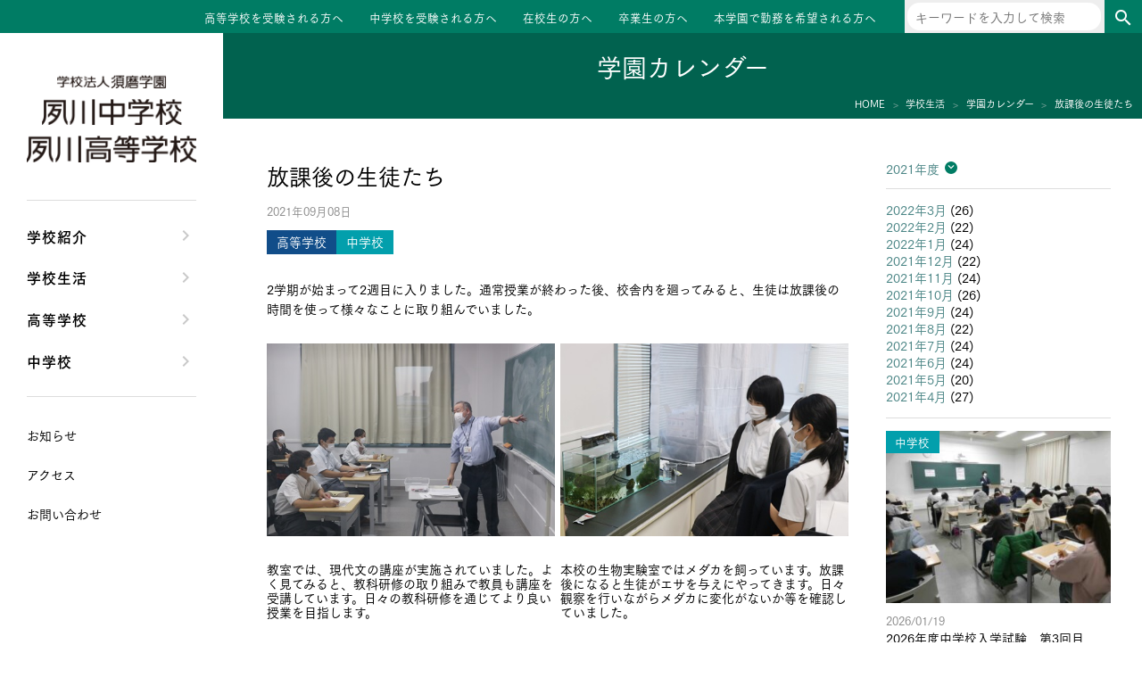

--- FILE ---
content_type: text/html; charset=UTF-8
request_url: https://www.sumashuku.jp/2021/09/08/20210908houkago/
body_size: 7288
content:
<!DOCTYPE html>
<html lang="ja">
<head>
<meta charset="UTF-8">
<meta name="viewport" content="width=device-width, initial-scale=1">
<link rel="profile" href="http://gmpg.org/xfn/11">
<link href="https://fonts.googleapis.com/css?family=Fjalla+One" rel="stylesheet">
<script type="text/javascript" src="//webfont.fontplus.jp/accessor/script/fontplus.js?m1B-lrOj~rA%3D&box=IPkKCPYxE1A%3D&aa=1&ab=2" charset="utf-8"></script>
<!-- Google Tag Manager -->
<script>(function(w,d,s,l,i){w[l]=w[l]||[];w[l].push({'gtm.start':
new Date().getTime(),event:'gtm.js'});var f=d.getElementsByTagName(s)[0],
j=d.createElement(s),dl=l!='dataLayer'?'&l='+l:'';j.async=true;j.src=
'https://www.googletagmanager.com/gtm.js?id='+i+dl;f.parentNode.insertBefore(j,f);
})(window,document,'script','dataLayer','GTM-K28BTTD');</script>
<!-- End Google Tag Manager -->
<title>放課後の生徒たち &#8211; 夙川中学校・高等学校</title>
<meta name='robots' content='max-image-preview:large' />
	<style>img:is([sizes="auto" i], [sizes^="auto," i]) { contain-intrinsic-size: 3000px 1500px }</style>
	<link rel='dns-prefetch' href='//cdnjs.cloudflare.com' />
<link rel='dns-prefetch' href='//fonts.googleapis.com' />
<link rel='stylesheet' id='wp-block-library-css' href='https://www.sumashuku.jp/wp-includes/css/dist/block-library/style.min.css?ver=1759268408' type='text/css' media='all' />
<style id='classic-theme-styles-inline-css' type='text/css'>
/*! This file is auto-generated */
.wp-block-button__link{color:#fff;background-color:#32373c;border-radius:9999px;box-shadow:none;text-decoration:none;padding:calc(.667em + 2px) calc(1.333em + 2px);font-size:1.125em}.wp-block-file__button{background:#32373c;color:#fff;text-decoration:none}
</style>
<style id='global-styles-inline-css' type='text/css'>
:root{--wp--preset--aspect-ratio--square: 1;--wp--preset--aspect-ratio--4-3: 4/3;--wp--preset--aspect-ratio--3-4: 3/4;--wp--preset--aspect-ratio--3-2: 3/2;--wp--preset--aspect-ratio--2-3: 2/3;--wp--preset--aspect-ratio--16-9: 16/9;--wp--preset--aspect-ratio--9-16: 9/16;--wp--preset--color--black: #000000;--wp--preset--color--cyan-bluish-gray: #abb8c3;--wp--preset--color--white: #ffffff;--wp--preset--color--pale-pink: #f78da7;--wp--preset--color--vivid-red: #cf2e2e;--wp--preset--color--luminous-vivid-orange: #ff6900;--wp--preset--color--luminous-vivid-amber: #fcb900;--wp--preset--color--light-green-cyan: #7bdcb5;--wp--preset--color--vivid-green-cyan: #00d084;--wp--preset--color--pale-cyan-blue: #8ed1fc;--wp--preset--color--vivid-cyan-blue: #0693e3;--wp--preset--color--vivid-purple: #9b51e0;--wp--preset--gradient--vivid-cyan-blue-to-vivid-purple: linear-gradient(135deg,rgba(6,147,227,1) 0%,rgb(155,81,224) 100%);--wp--preset--gradient--light-green-cyan-to-vivid-green-cyan: linear-gradient(135deg,rgb(122,220,180) 0%,rgb(0,208,130) 100%);--wp--preset--gradient--luminous-vivid-amber-to-luminous-vivid-orange: linear-gradient(135deg,rgba(252,185,0,1) 0%,rgba(255,105,0,1) 100%);--wp--preset--gradient--luminous-vivid-orange-to-vivid-red: linear-gradient(135deg,rgba(255,105,0,1) 0%,rgb(207,46,46) 100%);--wp--preset--gradient--very-light-gray-to-cyan-bluish-gray: linear-gradient(135deg,rgb(238,238,238) 0%,rgb(169,184,195) 100%);--wp--preset--gradient--cool-to-warm-spectrum: linear-gradient(135deg,rgb(74,234,220) 0%,rgb(151,120,209) 20%,rgb(207,42,186) 40%,rgb(238,44,130) 60%,rgb(251,105,98) 80%,rgb(254,248,76) 100%);--wp--preset--gradient--blush-light-purple: linear-gradient(135deg,rgb(255,206,236) 0%,rgb(152,150,240) 100%);--wp--preset--gradient--blush-bordeaux: linear-gradient(135deg,rgb(254,205,165) 0%,rgb(254,45,45) 50%,rgb(107,0,62) 100%);--wp--preset--gradient--luminous-dusk: linear-gradient(135deg,rgb(255,203,112) 0%,rgb(199,81,192) 50%,rgb(65,88,208) 100%);--wp--preset--gradient--pale-ocean: linear-gradient(135deg,rgb(255,245,203) 0%,rgb(182,227,212) 50%,rgb(51,167,181) 100%);--wp--preset--gradient--electric-grass: linear-gradient(135deg,rgb(202,248,128) 0%,rgb(113,206,126) 100%);--wp--preset--gradient--midnight: linear-gradient(135deg,rgb(2,3,129) 0%,rgb(40,116,252) 100%);--wp--preset--font-size--small: 13px;--wp--preset--font-size--medium: 20px;--wp--preset--font-size--large: 36px;--wp--preset--font-size--x-large: 42px;--wp--preset--spacing--20: 0.44rem;--wp--preset--spacing--30: 0.67rem;--wp--preset--spacing--40: 1rem;--wp--preset--spacing--50: 1.5rem;--wp--preset--spacing--60: 2.25rem;--wp--preset--spacing--70: 3.38rem;--wp--preset--spacing--80: 5.06rem;--wp--preset--shadow--natural: 6px 6px 9px rgba(0, 0, 0, 0.2);--wp--preset--shadow--deep: 12px 12px 50px rgba(0, 0, 0, 0.4);--wp--preset--shadow--sharp: 6px 6px 0px rgba(0, 0, 0, 0.2);--wp--preset--shadow--outlined: 6px 6px 0px -3px rgba(255, 255, 255, 1), 6px 6px rgba(0, 0, 0, 1);--wp--preset--shadow--crisp: 6px 6px 0px rgba(0, 0, 0, 1);}:where(.is-layout-flex){gap: 0.5em;}:where(.is-layout-grid){gap: 0.5em;}body .is-layout-flex{display: flex;}.is-layout-flex{flex-wrap: wrap;align-items: center;}.is-layout-flex > :is(*, div){margin: 0;}body .is-layout-grid{display: grid;}.is-layout-grid > :is(*, div){margin: 0;}:where(.wp-block-columns.is-layout-flex){gap: 2em;}:where(.wp-block-columns.is-layout-grid){gap: 2em;}:where(.wp-block-post-template.is-layout-flex){gap: 1.25em;}:where(.wp-block-post-template.is-layout-grid){gap: 1.25em;}.has-black-color{color: var(--wp--preset--color--black) !important;}.has-cyan-bluish-gray-color{color: var(--wp--preset--color--cyan-bluish-gray) !important;}.has-white-color{color: var(--wp--preset--color--white) !important;}.has-pale-pink-color{color: var(--wp--preset--color--pale-pink) !important;}.has-vivid-red-color{color: var(--wp--preset--color--vivid-red) !important;}.has-luminous-vivid-orange-color{color: var(--wp--preset--color--luminous-vivid-orange) !important;}.has-luminous-vivid-amber-color{color: var(--wp--preset--color--luminous-vivid-amber) !important;}.has-light-green-cyan-color{color: var(--wp--preset--color--light-green-cyan) !important;}.has-vivid-green-cyan-color{color: var(--wp--preset--color--vivid-green-cyan) !important;}.has-pale-cyan-blue-color{color: var(--wp--preset--color--pale-cyan-blue) !important;}.has-vivid-cyan-blue-color{color: var(--wp--preset--color--vivid-cyan-blue) !important;}.has-vivid-purple-color{color: var(--wp--preset--color--vivid-purple) !important;}.has-black-background-color{background-color: var(--wp--preset--color--black) !important;}.has-cyan-bluish-gray-background-color{background-color: var(--wp--preset--color--cyan-bluish-gray) !important;}.has-white-background-color{background-color: var(--wp--preset--color--white) !important;}.has-pale-pink-background-color{background-color: var(--wp--preset--color--pale-pink) !important;}.has-vivid-red-background-color{background-color: var(--wp--preset--color--vivid-red) !important;}.has-luminous-vivid-orange-background-color{background-color: var(--wp--preset--color--luminous-vivid-orange) !important;}.has-luminous-vivid-amber-background-color{background-color: var(--wp--preset--color--luminous-vivid-amber) !important;}.has-light-green-cyan-background-color{background-color: var(--wp--preset--color--light-green-cyan) !important;}.has-vivid-green-cyan-background-color{background-color: var(--wp--preset--color--vivid-green-cyan) !important;}.has-pale-cyan-blue-background-color{background-color: var(--wp--preset--color--pale-cyan-blue) !important;}.has-vivid-cyan-blue-background-color{background-color: var(--wp--preset--color--vivid-cyan-blue) !important;}.has-vivid-purple-background-color{background-color: var(--wp--preset--color--vivid-purple) !important;}.has-black-border-color{border-color: var(--wp--preset--color--black) !important;}.has-cyan-bluish-gray-border-color{border-color: var(--wp--preset--color--cyan-bluish-gray) !important;}.has-white-border-color{border-color: var(--wp--preset--color--white) !important;}.has-pale-pink-border-color{border-color: var(--wp--preset--color--pale-pink) !important;}.has-vivid-red-border-color{border-color: var(--wp--preset--color--vivid-red) !important;}.has-luminous-vivid-orange-border-color{border-color: var(--wp--preset--color--luminous-vivid-orange) !important;}.has-luminous-vivid-amber-border-color{border-color: var(--wp--preset--color--luminous-vivid-amber) !important;}.has-light-green-cyan-border-color{border-color: var(--wp--preset--color--light-green-cyan) !important;}.has-vivid-green-cyan-border-color{border-color: var(--wp--preset--color--vivid-green-cyan) !important;}.has-pale-cyan-blue-border-color{border-color: var(--wp--preset--color--pale-cyan-blue) !important;}.has-vivid-cyan-blue-border-color{border-color: var(--wp--preset--color--vivid-cyan-blue) !important;}.has-vivid-purple-border-color{border-color: var(--wp--preset--color--vivid-purple) !important;}.has-vivid-cyan-blue-to-vivid-purple-gradient-background{background: var(--wp--preset--gradient--vivid-cyan-blue-to-vivid-purple) !important;}.has-light-green-cyan-to-vivid-green-cyan-gradient-background{background: var(--wp--preset--gradient--light-green-cyan-to-vivid-green-cyan) !important;}.has-luminous-vivid-amber-to-luminous-vivid-orange-gradient-background{background: var(--wp--preset--gradient--luminous-vivid-amber-to-luminous-vivid-orange) !important;}.has-luminous-vivid-orange-to-vivid-red-gradient-background{background: var(--wp--preset--gradient--luminous-vivid-orange-to-vivid-red) !important;}.has-very-light-gray-to-cyan-bluish-gray-gradient-background{background: var(--wp--preset--gradient--very-light-gray-to-cyan-bluish-gray) !important;}.has-cool-to-warm-spectrum-gradient-background{background: var(--wp--preset--gradient--cool-to-warm-spectrum) !important;}.has-blush-light-purple-gradient-background{background: var(--wp--preset--gradient--blush-light-purple) !important;}.has-blush-bordeaux-gradient-background{background: var(--wp--preset--gradient--blush-bordeaux) !important;}.has-luminous-dusk-gradient-background{background: var(--wp--preset--gradient--luminous-dusk) !important;}.has-pale-ocean-gradient-background{background: var(--wp--preset--gradient--pale-ocean) !important;}.has-electric-grass-gradient-background{background: var(--wp--preset--gradient--electric-grass) !important;}.has-midnight-gradient-background{background: var(--wp--preset--gradient--midnight) !important;}.has-small-font-size{font-size: var(--wp--preset--font-size--small) !important;}.has-medium-font-size{font-size: var(--wp--preset--font-size--medium) !important;}.has-large-font-size{font-size: var(--wp--preset--font-size--large) !important;}.has-x-large-font-size{font-size: var(--wp--preset--font-size--x-large) !important;}
:where(.wp-block-post-template.is-layout-flex){gap: 1.25em;}:where(.wp-block-post-template.is-layout-grid){gap: 1.25em;}
:where(.wp-block-columns.is-layout-flex){gap: 2em;}:where(.wp-block-columns.is-layout-grid){gap: 2em;}
:root :where(.wp-block-pullquote){font-size: 1.5em;line-height: 1.6;}
</style>
<link rel='stylesheet' id='normalize-css' href='https://www.sumashuku.jp/wp-content/themes/shukugawa/normalize.css?ver=1549903101' type='text/css' media='all' />
<link rel='stylesheet' id='material-icons-css' href='https://fonts.googleapis.com/icon?family=Material+Icons&#038;ver=1759268408' type='text/css' media='all' />
<link rel='stylesheet' id='google-fjalla-one-css' href='https://fonts.googleapis.com/css?family=Fjalla+One&#038;ver=1759268408' type='text/css' media='all' />
<link rel='stylesheet' id='swiper-css' href='https://cdnjs.cloudflare.com/ajax/libs/Swiper/4.0.6/css/swiper.min.css?ver=4.0.6' type='text/css' media='all' />
<link rel='stylesheet' id='style-css' href='https://www.sumashuku.jp/wp-content/themes/shukugawa/style.css?ver=1724316684' type='text/css' media='all' />
<link rel='stylesheet' id='style2-css' href='https://www.sumashuku.jp/wp-content/themes/shukugawa/style2.css?ver=1756982899' type='text/css' media='all' />
<script type="text/javascript" src="https://www.sumashuku.jp/wp-includes/js/jquery/jquery.min.js?ver=3.7.1" id="jquery-core-js"></script>
<script type="text/javascript" src="https://www.sumashuku.jp/wp-includes/js/jquery/jquery-migrate.min.js?ver=3.4.1" id="jquery-migrate-js"></script>
<link rel="https://api.w.org/" href="https://www.sumashuku.jp/wp-json/" /><link rel="alternate" title="JSON" type="application/json" href="https://www.sumashuku.jp/wp-json/wp/v2/posts/34633" /><link rel="EditURI" type="application/rsd+xml" title="RSD" href="https://www.sumashuku.jp/xmlrpc.php?rsd" />
<link rel="canonical" href="https://www.sumashuku.jp/2021/09/08/20210908houkago/" />
<link rel='shortlink' href='https://www.sumashuku.jp/?p=34633' />
<link rel="alternate" title="oEmbed (JSON)" type="application/json+oembed" href="https://www.sumashuku.jp/wp-json/oembed/1.0/embed?url=https%3A%2F%2Fwww.sumashuku.jp%2F2021%2F09%2F08%2F20210908houkago%2F" />
<link rel="alternate" title="oEmbed (XML)" type="text/xml+oembed" href="https://www.sumashuku.jp/wp-json/oembed/1.0/embed?url=https%3A%2F%2Fwww.sumashuku.jp%2F2021%2F09%2F08%2F20210908houkago%2F&#038;format=xml" />
<link rel="icon" href="https://www.sumashuku.jp/wp-content/uploads/2020/10/cropped-favicon-32x32.png" sizes="32x32" />
<link rel="icon" href="https://www.sumashuku.jp/wp-content/uploads/2020/10/cropped-favicon-192x192.png" sizes="192x192" />
<link rel="apple-touch-icon" href="https://www.sumashuku.jp/wp-content/uploads/2020/10/cropped-favicon-180x180.png" />
<meta name="msapplication-TileImage" content="https://www.sumashuku.jp/wp-content/uploads/2020/10/cropped-favicon-270x270.png" />
</head>
<body class="wp-singular post-template-default single single-post postid-34633 single-format-standard wp-theme-shukugawa post-20210908houkago">
<!-- Google Tag Manager (noscript) -->
<noscript><iframe src="https://www.googletagmanager.com/ns.html?id=GTM-K28BTTD"
height="0" width="0" style="display:none;visibility:hidden"></iframe></noscript>
<!-- End Google Tag Manager (noscript) -->
<div id="site">
    <header id="site-header" class="block" role="banner">
            <div class="site-title loff mon">
        <a href="https://www.sumashuku.jp/" rel="home">
            <img src="/img/name.png" srcset="/img/name.png 1x,/img/name.png 2x" alt="">
        </a>
    </div>
<div class="lon moff">
            <ul id="menu-site-menu3" class="menu"><li id="menu-item-45" class="menu-item menu-item-type-post_type menu-item-object-page menu-item-45"><a href="https://www.sumashuku.jp/high-entrance-exam/">高等学校を受験される方へ</a></li>
<li id="menu-item-44" class="menu-item menu-item-type-post_type menu-item-object-page menu-item-44"><a href="https://www.sumashuku.jp/junior-entrance-exam/">中学校を受験される方へ</a></li>
<li id="menu-item-43" class="menu-item menu-item-type-post_type menu-item-object-page menu-item-43"><a href="https://www.sumashuku.jp/students/">在校生の方へ</a></li>
<li id="menu-item-42" class="menu-item menu-item-type-post_type menu-item-object-page menu-item-42"><a href="https://www.sumashuku.jp/senior/">卒業生の方へ</a></li>
<li id="menu-item-50672" class="menu-item menu-item-type-custom menu-item-object-custom menu-item-50672"><a target="_blank" href="https://www.suma.ac.jp/recruit/">本学園で勤務を希望される方へ</a></li>
</ul>    
    <div class="searchbox">
        <form role="search" method="get" class="search-form" action="https://www.sumashuku.jp/">
    <label>
        <span class="screen-reader-text">検索:</span>
        <input type="search" class="search-field" placeholder="キーワードを入力して検索" value="" name="s" title="検索:" />
    </label>
    <button class="search-submit" type="submit"><i class="material-icons">search</i></button>
</form>
    </div>
</div>
<div id="tabsp-menu-sw" class="loff mon">
    <div class="content">
        <div class="trigger">
            <div class="hamburger">
                <span></span>
                <span></span>
                <span></span>
            </div>
            <p class="close">MENU</p>
            <p class="open">CLOSE</p>
        </div>
    </div>
</div>
    </header>
    <div id="site-body">
        <div id="site-content">

<header id="page-header">
    <p class="page-title">学園カレンダー</p>

    <div id="breadCrumbs" class="block">
        <ul>
            <li itemscope="" itemtype="http://data-vocabulary.org/Breadcrumb">
                <a href="/" itemprop="url"><span itemprop="title">HOME</span></a>
            </li>
            <li itemscope="" itemtype="http://data-vocabulary.org/Breadcrumb">
                <a href="https://www.sumashuku.jp/school-life/" itemprop="url"><span itemprop="title">学校生活</span></a>
            </li>
            <li>
                <a href="https://www.sumashuku.jp/school-life/calendar/2021/9" itemprop="url"><span itemprop="title">学園カレンダー</span></a>
            </li>
            <li>
                <span itemprop="title">放課後の生徒たち</span>
            </li>
        </ul>
    </div>
</header>

<div id="page-content" role="main">
    <main class="page-main" role="main">
                    <div class="entry-main">
                <div class="entry-header">
                    <h1 class="entry-title">放課後の生徒たち</h1>
                    <p class="post-date">2021年09月08日</p>
                    
                    <div class="entry-kinds">
                                                    <p class="kind high">
                                高等学校                            </p>
                                                    <p class="kind junior">
                                中学校                            </p>
                                            </div>
                </div>
                <div class="entry-content">
                    <p>2学期が始まって2週目に入りました。通常授業が終わった後、校舎内を廻ってみると、生徒は放課後の時間を使って様々なことに取り組んでいました。</p>
<div class="imgbox">
<div class="img-l">
<p><img decoding="async" src="https://www.sumashuku.jp/wp-content/uploads/2021/09/IMG_0007-1.jpg" alt=""></p>
<div class="caption">教室では、現代文の講座が実施されていました。よく見てみると、教科研修の取り組みで教員も講座を受講しています。日々の教科研修を通じてより良い授業を目指します。</div>
</div>
<div class="img-r">
<p><img decoding="async" src="https://www.sumashuku.jp/wp-content/uploads/2021/09/IMG_0001-1.jpg" alt=""></p>
<div class="caption">本校の生物実験室ではメダカを飼っています。放課後になると生徒がエサを与えにやってきます。日々観察を行いながらメダカに変化がないか等を確認していました。</div>
</div>
</div>
                </div>

                                                    <div class="page-links">
                                                    <a href="https://www.sumashuku.jp/2021/09/09/20210909tannkyuusuruj1/" class="prev"><< 探求するJ1</a>
                                                                            <a href="https://www.sumashuku.jp/2021/09/07/20210907so-rannbusiwoodoru1/" class="next">ソーラン節を踊る① >></a>
                                            </div>
                            </div>
            <div class="entry-aside">
                <div class="archive-yms">
                    <div class="archive-years">
                        <label class="fka" for="archive-years-toggle">
                            2021年度
                        </label>
                        <input type="checkbox" id="archive-years-toggle" value="0">
                        <ul>
                                                            <li>
                                    <a href="https://www.sumashuku.jp/school-life/calendar/2025/04">2025年度</a>
                                </li>
                                                            <li>
                                    <a href="https://www.sumashuku.jp/school-life/calendar/2024/04">2024年度</a>
                                </li>
                                                            <li>
                                    <a href="https://www.sumashuku.jp/school-life/calendar/2023/04">2023年度</a>
                                </li>
                                                            <li>
                                    <a href="https://www.sumashuku.jp/school-life/calendar/2022/04">2022年度</a>
                                </li>
                                                            <li>
                                    <a href="https://www.sumashuku.jp/school-life/calendar/2021/04">2021年度</a>
                                </li>
                                                            <li>
                                    <a href="https://www.sumashuku.jp/school-life/calendar/2020/04">2020年度</a>
                                </li>
                                                            <li>
                                    <a href="https://www.sumashuku.jp/school-life/calendar/2019/04">2019年度</a>
                                </li>
                                                            <li>
                                    <a href="https://www.sumashuku.jp/school-life/calendar/2018/04">2018年度</a>
                                </li>
                                                            <li>
                                    <a href="https://www.sumashuku.jp/school-life/calendar/2017/04">2017年度</a>
                                </li>
                                                            <li>
                                    <a href="https://www.sumashuku.jp/school-life/calendar/2016/04">2016年度</a>
                                </li>
                                                            <li>
                                    <a href="https://www.sumashuku.jp/school-life/calendar/2015/04">2015年度</a>
                                </li>
                                                            <li>
                                    <a href="https://www.sumashuku.jp/school-life/calendar/2014/04">2014年度</a>
                                </li>
                                                            <li>
                                    <a href="https://www.sumashuku.jp/school-life/calendar/2013/04">2013年度</a>
                                </li>
                                                    </ul>
                    </div>
                    <div class="archive-months">
                        <ul>
                                                            <li><a href='https://www.sumashuku.jp/school-life/calendar/2022/03/'>2022年3月</a>&nbsp;(26)</li>                                                            <li><a href='https://www.sumashuku.jp/school-life/calendar/2022/02/'>2022年2月</a>&nbsp;(22)</li>                                                            <li><a href='https://www.sumashuku.jp/school-life/calendar/2022/01/'>2022年1月</a>&nbsp;(24)</li>                                                            <li><a href='https://www.sumashuku.jp/school-life/calendar/2021/12/'>2021年12月</a>&nbsp;(22)</li>                                                            <li><a href='https://www.sumashuku.jp/school-life/calendar/2021/11/'>2021年11月</a>&nbsp;(24)</li>                                                            <li><a href='https://www.sumashuku.jp/school-life/calendar/2021/10/'>2021年10月</a>&nbsp;(26)</li>                                                            <li><a href='https://www.sumashuku.jp/school-life/calendar/2021/09/'>2021年9月</a>&nbsp;(24)</li>                                                            <li><a href='https://www.sumashuku.jp/school-life/calendar/2021/08/'>2021年8月</a>&nbsp;(22)</li>                                                            <li><a href='https://www.sumashuku.jp/school-life/calendar/2021/07/'>2021年7月</a>&nbsp;(24)</li>                                                            <li><a href='https://www.sumashuku.jp/school-life/calendar/2021/06/'>2021年6月</a>&nbsp;(24)</li>                                                            <li><a href='https://www.sumashuku.jp/school-life/calendar/2021/05/'>2021年5月</a>&nbsp;(20)</li>                                                            <li><a href='https://www.sumashuku.jp/school-life/calendar/2021/04/'>2021年4月</a>&nbsp;(27)</li>                                                    </ul>
                    </div>
                </div>
                <div class="archive-recent">
                                                <div class="calendar-article swiper-slide mix junior_information">
        <a href="https://www.sumashuku.jp/2026/01/19/2026jhsentranceexam03/">
            <div class="entry-kinds">
                                    <p class="kind junior">
                        中学校                    </p>
                            </div>
            <div class="img">
                <div class="content">
                                            <img src="https://www.sumashuku.jp/wp-content/uploads/2026/01/eye2-300x230.jpg" alt="">
                                    </div>
            </div>
            <p class="date">
                2026/01/19            </p>
            <p class="title">
                2026年度中学校入学試験　第3回目            </p>
        </a>
    </div>
        <div class="calendar-article swiper-slide mix junior_information">
        <a href="https://www.sumashuku.jp/2026/01/17/2026jhsentranceexam/">
            <div class="entry-kinds">
                                    <p class="kind junior">
                        中学校                    </p>
                            </div>
            <div class="img">
                <div class="content">
                                            <img src="https://www.sumashuku.jp/wp-content/uploads/2026/01/eye-18-300x230.jpg" alt="">
                                    </div>
            </div>
            <p class="date">
                2026/01/17            </p>
            <p class="title">
                2026年度中学校入学試験　第1回目・第2回目            </p>
        </a>
    </div>
        <div class="calendar-article swiper-slide mix information">
        <a href="https://www.sumashuku.jp/2026/01/16/tomorrow-is-the-junior-high-school-entrance-exam/">
            <div class="entry-kinds">
                                    <p class="kind high">
                        高等学校                    </p>
                                    <p class="kind junior">
                        中学校                    </p>
                            </div>
            <div class="img">
                <div class="content">
                                            <img src="https://www.sumashuku.jp/wp-content/uploads/2026/01/eye-17-300x230.jpg" alt="">
                                    </div>
            </div>
            <p class="date">
                2026/01/16            </p>
            <p class="title">
                明日は中学入試            </p>
        </a>
    </div>
        <div class="calendar-article swiper-slide mix high_information">
        <a href="https://www.sumashuku.jp/2026/01/16/send-off-ceremony-for-the-common-test/">
            <div class="entry-kinds">
                                    <p class="kind high">
                        高等学校                    </p>
                            </div>
            <div class="img">
                <div class="content">
                                            <img src="https://www.sumashuku.jp/wp-content/uploads/2026/01/eye-15-300x230.jpg" alt="">
                                    </div>
            </div>
            <p class="date">
                2026/01/16            </p>
            <p class="title">
                エールを胸に　共通テスト本番へ            </p>
        </a>
    </div>
        <div class="calendar-article swiper-slide mix high_information">
        <a href="https://www.sumashuku.jp/2026/01/15/the-shinken-mock-exam-was-held/">
            <div class="entry-kinds">
                                    <p class="kind high">
                        高等学校                    </p>
                            </div>
            <div class="img">
                <div class="content">
                                            <img src="https://www.sumashuku.jp/wp-content/uploads/2026/01/eye-13-300x230.jpg" alt="">
                                    </div>
            </div>
            <p class="date">
                2026/01/15            </p>
            <p class="title">
                今の実力を測る　進研模試実施            </p>
        </a>
    </div>
                </div>
            </div>
            </main>
</div>

            <div class="foot-menu loff mon">
            <ul class="site-menu accordion">
                                                <li>
                        <a href="https://www.sumashuku.jp/school-about/">学校紹介</a>
                                                <ul class="site-menu">
                                                                                                <li><a href="https://www.sumashuku.jp/school-about/message/">理事長/学園長メッセージ</a></li>
                                                                    <li><a href="https://www.sumashuku.jp/school-about/safety/">安心して任せられる学校</a></li>
                                                                    <li><a href="https://www.sumashuku.jp/school-about/history/">沿革</a></li>
                                                                    <li><a href="https://www.sumashuku.jp/school-about/facilities/">施設・設備</a></li>
                                                                    <li><a href="https://www.sumashuku.jp/school-about/course_suma/">大学合格実績</a></li>
                                                                                    </ul>
                    </li>
                                                                <li>
                        <a href="https://www.sumashuku.jp/school-life/">学校生活</a>
                                                <ul class="site-menu">
                                                                                                <li><a href="https://www.sumashuku.jp/school-life/clubs/">クラブ活動・生徒会活動</a></li>
                                                                    <li><a href="https://www.sumashuku.jp/school-life/blogs/">夙川ブログ</a></li>
                                                                    <li><a href="https://www.sumashuku.jp/school-life/uniform/">制服紹介</a></li>
                                                                    <li><a href="https://www.sumashuku.jp/school-life/calendar/">夙川カレンダー</a></li>
                                                                                    </ul>
                    </li>
                                                                <li>
                        <a href="https://www.sumashuku.jp/high-school/">高等学校</a>
                                                <ul class="site-menu">
                                                                                                <li><a href="https://www.sumashuku.jp/high-school/message/">高校校長からの挨拶</a></li>
                                                                    <li><a href="https://www.sumashuku.jp/high-school/policy/">高校の教育方針／特色</a></li>
                                                                    <li><a href="https://www.sumashuku.jp/high-school/course/">特進コース／進学コース</a></li>
                                                                    <li><a href="https://www.sumashuku.jp/high-school/event/">年間行事</a></li>
                                                                    <li><a href="https://www.sumashuku.jp/high-school/voice/">先輩たちの声・生徒たちの声</a></li>
                                                                                    </ul>
                    </li>
                                                                <li>
                        <a href="https://www.sumashuku.jp/junior-high-school/">中学校</a>
                                                <ul class="site-menu">
                                                                                                <li><a href="https://www.sumashuku.jp/junior-high-school/message/">中学校長からの挨拶</a></li>
                                                                    <li><a href="https://www.sumashuku.jp/junior-high-school/policy/">中学校の教育方針／特色</a></li>
                                                                    <li><a href="https://www.sumashuku.jp/junior-high-school/course/">Aコース／Bコース</a></li>
                                                                    <li><a href="https://www.sumashuku.jp/junior-high-school/event/">年間行事</a></li>
                                                                    <li><a href="https://www.sumashuku.jp/junior-high-school/voice/">先輩たちの声・生徒たちの声</a></li>
                                                                                    </ul>
                    </li>
                                    </ul>
                <ul id="menu-site-menu2" class="site-menu site-menu-caret site-menu2"><li id="menu-item-62362" class="menu-item menu-item-type-post_type menu-item-object-page menu-item-62362"><a href="https://www.sumashuku.jp/info/">お知らせ</a></li>
<li id="menu-item-29" class="menu-item menu-item-type-post_type menu-item-object-page menu-item-29"><a href="https://www.sumashuku.jp/access/">アクセス</a></li>
<li id="menu-item-28" class="menu-item menu-item-type-post_type menu-item-object-page menu-item-28"><a href="https://www.sumashuku.jp/contact/">お問い合わせ</a></li>
</ul>    </div>
<div class="searchbox loff mon">
    <form role="search" method="get" class="search-form" action="https://www.sumashuku.jp/">
    <label>
        <span class="screen-reader-text">検索:</span>
        <input type="search" class="search-field" placeholder="キーワードを入力して検索" value="" name="s" title="検索:" />
    </label>
    <button class="search-submit" type="submit"><i class="material-icons">search</i></button>
</form>
</div>
            <footer id="site-footer" class="block" role="contentinfo">
                <div class="addr">
    <img src="/img/name.png" srcset="/img/name.png 1x,/img/name.png 2x" alt="">
    <span>〒652-0043 兵庫県神戸市兵庫区会下山町1-7-1</span>
    <span>tel. 078-578-7226  fax. 078-578-7245</span>
</div>

<div class="menus">
    <div class="lon moff">
                    <ul id="menu-site-menu4" class="menu"><li id="menu-item-51" class="menu-item menu-item-type-post_type menu-item-object-page menu-item-51"><a href="https://www.sumashuku.jp/access/">アクセス</a></li>
<li id="menu-item-49" class="menu-item menu-item-type-post_type menu-item-object-page menu-item-49"><a href="https://www.sumashuku.jp/sitemap/">サイトマップ</a></li>
<li id="menu-item-52" class="menu-item menu-item-type-post_type menu-item-object-page menu-item-privacy-policy menu-item-52"><a rel="privacy-policy" href="https://www.sumashuku.jp/privacy-policy/">プライバシーポリシー</a></li>
<li id="menu-item-50" class="menu-item menu-item-type-post_type menu-item-object-page menu-item-50"><a href="https://www.sumashuku.jp/contact/">お問い合わせ</a></li>
</ul>            </div>

    <div class="loff mon">
                    <ul id="menu-site-menu3-1" class="menu"><li class="menu-item menu-item-type-post_type menu-item-object-page menu-item-45"><a href="https://www.sumashuku.jp/high-entrance-exam/">高等学校を受験される方へ</a></li>
<li class="menu-item menu-item-type-post_type menu-item-object-page menu-item-44"><a href="https://www.sumashuku.jp/junior-entrance-exam/">中学校を受験される方へ</a></li>
<li class="menu-item menu-item-type-post_type menu-item-object-page menu-item-43"><a href="https://www.sumashuku.jp/students/">在校生の方へ</a></li>
<li class="menu-item menu-item-type-post_type menu-item-object-page menu-item-42"><a href="https://www.sumashuku.jp/senior/">卒業生の方へ</a></li>
<li class="menu-item menu-item-type-custom menu-item-object-custom menu-item-50672"><a target="_blank" href="https://www.suma.ac.jp/recruit/">本学園で勤務を希望される方へ</a></li>
</ul>                            <ul id="menu-site-menu5" class="menu"><li id="menu-item-53" class="menu-item menu-item-type-post_type menu-item-object-page menu-item-53"><a href="https://www.sumashuku.jp/sitemap/">サイトマップ</a></li>
<li id="menu-item-54" class="menu-item menu-item-type-post_type menu-item-object-page menu-item-privacy-policy menu-item-54"><a rel="privacy-policy" href="https://www.sumashuku.jp/privacy-policy/">プライバシーポリシー</a></li>
</ul>            </div>
</div>

<div class="suma">
    <a href="https://www.suma.ac.jp/" target="_blank">
        <img src="/img/suma.png" srcset="/img/suma.png 1x,/img/suma.png 2x" alt="学校法人 須磨学園">
    </a>
</div>

<div id="copyright">
    <span>Copyright&copy; Shukugawa Junior high school & High school.</span>
    <span>All rights reserved.</span>
</div>
            </footer>
        </div><!-- site-content -->
        <div id="site-menu">
            <div class="site-title lon moff">
            <a href="https://www.sumashuku.jp/" rel="home">
                <img src="/img/name2.png" srcset="/img/name2.png 1x,/img/name2.png 2x" alt="">
            </a>
        </div>
    
                    <ul class="site-menu site-menu-caret site-menu1">
        <li><a href="https://www.sumashuku.jp/school-about/" class="menu-item-12">学校紹介</a></li><li><a href="https://www.sumashuku.jp/school-life/" class="menu-item-14">学校生活</a></li><li><a href="https://www.sumashuku.jp/high-school/" class="menu-item-16">高等学校</a></li><li><a href="https://www.sumashuku.jp/junior-high-school/" class="menu-item-18">中学校</a></li>    </ul>

            <ul id="menu-site-menu2-1" class="site-menu site-menu2"><li class="menu-item menu-item-type-post_type menu-item-object-page menu-item-62362"><a href="https://www.sumashuku.jp/info/">お知らせ</a></li>
<li class="menu-item menu-item-type-post_type menu-item-object-page menu-item-29"><a href="https://www.sumashuku.jp/access/">アクセス</a></li>
<li class="menu-item menu-item-type-post_type menu-item-object-page menu-item-28"><a href="https://www.sumashuku.jp/contact/">お問い合わせ</a></li>
</ul>    <!--
    <div class="suma100th_logo pc">
        <a href="https://www.suma.ac.jp/100th/" target="_blank"><img src="/img/suma100th_logo.svg"></a>
    </div>
-->
    <div class="searchbox loff mon">
        <form role="search" method="get" class="search-form" action="https://www.sumashuku.jp/">
    <label>
        <span class="screen-reader-text">検索:</span>
        <input type="search" class="search-field" placeholder="キーワードを入力して検索" value="" name="s" title="検索:" />
    </label>
    <button class="search-submit" type="submit"><i class="material-icons">search</i></button>
</form>
    </div>

            <ul id="menu-site-menu3-2" class="site-menu3 loff mon"><li class="menu-item menu-item-type-post_type menu-item-object-page menu-item-45"><a href="https://www.sumashuku.jp/high-entrance-exam/">高等学校を受験される方へ</a></li>
<li class="menu-item menu-item-type-post_type menu-item-object-page menu-item-44"><a href="https://www.sumashuku.jp/junior-entrance-exam/">中学校を受験される方へ</a></li>
<li class="menu-item menu-item-type-post_type menu-item-object-page menu-item-43"><a href="https://www.sumashuku.jp/students/">在校生の方へ</a></li>
<li class="menu-item menu-item-type-post_type menu-item-object-page menu-item-42"><a href="https://www.sumashuku.jp/senior/">卒業生の方へ</a></li>
<li class="menu-item menu-item-type-custom menu-item-object-custom menu-item-50672"><a target="_blank" href="https://www.suma.ac.jp/recruit/">本学園で勤務を希望される方へ</a></li>
</ul>    
    <div class="tri lon moff"></div>
</div>


        <div id="side-menu-sub12" class="side-menu-sub">
        <ul class="site-menu site-menu-caret">
            <li>
                <a href="https://www.sumashuku.jp/school-about/">学校紹介トップ</a>
            </li>
                                                <li><a href="https://www.sumashuku.jp/school-about/message/">理事長/学園長メッセージ</a></li>
                                    <li><a href="https://www.sumashuku.jp/school-about/safety/">安心して任せられる学校</a></li>
                                    <li><a href="https://www.sumashuku.jp/school-about/history/">沿革</a></li>
                                    <li><a href="https://www.sumashuku.jp/school-about/facilities/">施設・設備</a></li>
                                    <li><a href="https://www.sumashuku.jp/school-about/course_suma/">大学合格実績</a></li>
                                    </ul>
    </div>
        <div id="side-menu-sub14" class="side-menu-sub">
        <ul class="site-menu site-menu-caret">
            <li>
                <a href="https://www.sumashuku.jp/school-life/">学校生活トップ</a>
            </li>
                                                <li><a href="https://www.sumashuku.jp/school-life/clubs/">クラブ活動・生徒会活動</a></li>
                                    <li><a href="https://www.sumashuku.jp/school-life/blogs/">夙川ブログ</a></li>
                                    <li><a href="https://www.sumashuku.jp/school-life/uniform/">制服紹介</a></li>
                                    <li><a href="https://www.sumashuku.jp/school-life/calendar/">夙川カレンダー</a></li>
                                    </ul>
    </div>
        <div id="side-menu-sub16" class="side-menu-sub">
        <ul class="site-menu site-menu-caret">
            <li>
                <a href="https://www.sumashuku.jp/high-school/">高等学校トップ</a>
            </li>
                                                <li><a href="https://www.sumashuku.jp/high-school/message/">高校校長からの挨拶</a></li>
                                    <li><a href="https://www.sumashuku.jp/high-school/policy/">高校の教育方針／特色</a></li>
                                    <li><a href="https://www.sumashuku.jp/high-school/course/">特進コース／進学コース</a></li>
                                    <li><a href="https://www.sumashuku.jp/high-school/event/">年間行事</a></li>
                                    <li><a href="https://www.sumashuku.jp/high-school/voice/">先輩たちの声・生徒たちの声</a></li>
                                    </ul>
    </div>
        <div id="side-menu-sub18" class="side-menu-sub">
        <ul class="site-menu site-menu-caret">
            <li>
                <a href="https://www.sumashuku.jp/junior-high-school/">中学校トップ</a>
            </li>
                                                <li><a href="https://www.sumashuku.jp/junior-high-school/message/">中学校長からの挨拶</a></li>
                                    <li><a href="https://www.sumashuku.jp/junior-high-school/policy/">中学校の教育方針／特色</a></li>
                                    <li><a href="https://www.sumashuku.jp/junior-high-school/course/">Aコース／Bコース</a></li>
                                    <li><a href="https://www.sumashuku.jp/junior-high-school/event/">年間行事</a></li>
                                    <li><a href="https://www.sumashuku.jp/junior-high-school/voice/">先輩たちの声・生徒たちの声</a></li>
                                    </ul>
    </div>
    </div><!-- site-body -->
</div>
<div id="slide-menu-back"></div>
<script type="speculationrules">
{"prefetch":[{"source":"document","where":{"and":[{"href_matches":"\/*"},{"not":{"href_matches":["\/wp-*.php","\/wp-admin\/*","\/wp-content\/uploads\/*","\/wp-content\/*","\/wp-content\/plugins\/*","\/wp-content\/themes\/shukugawa\/*","\/*\\?(.+)"]}},{"not":{"selector_matches":"a[rel~=\"nofollow\"]"}},{"not":{"selector_matches":".no-prefetch, .no-prefetch a"}}]},"eagerness":"conservative"}]}
</script>
<script type="text/javascript" src="https://cdnjs.cloudflare.com/ajax/libs/Swiper/4.0.6/js/swiper.min.js?ver=4.0.6" id="swiper-js"></script>
<script type="text/javascript" src="https://www.sumashuku.jp/wp-content/themes/shukugawa/js/script.js?ver=1564384298" id="script-js"></script>
</body>
</html>
